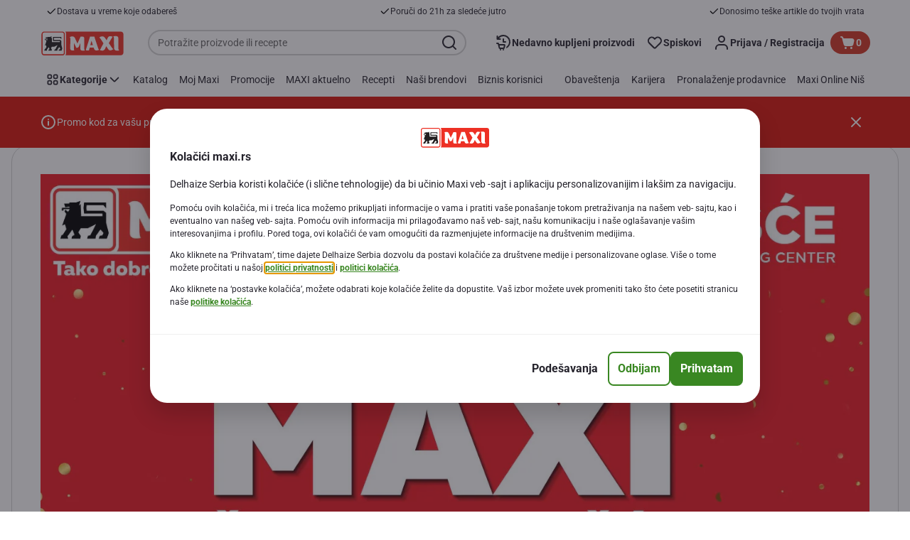

--- FILE ---
content_type: application/javascript; charset=UTF-8
request_url: https://www.maxi.rs/_next/static/chunks/8483.d4708afa2e915c39.js
body_size: 5723
content:
(self.webpackChunk_N_E=self.webpackChunk_N_E||[]).push([[8483],{61937:function(e,t,r){var o=r(42003)("take",r(85701));o.placeholder=r(54652),e.exports=o},85701:function(e,t,r){var o=r(39872),i=r(38101);e.exports=function(e,t,r){return e&&e.length?o(e,0,(t=r||void 0===t?1:i(t))<0?0:t):[]}},93257:function(e,t,r){"use strict";r.d(t,{JQ:function(){return u},Jt:function(){return m},Lk:function(){return f}});var o=r(89426),i=r(61937),n=r.n(i),a=r(88772);function s(e,t){var r=Object.keys(e);if(Object.getOwnPropertySymbols){var o=Object.getOwnPropertySymbols(e);t&&(o=o.filter(function(t){return Object.getOwnPropertyDescriptor(e,t).enumerable})),r.push.apply(r,o)}return r}function l(e){for(var t=1;t<arguments.length;t++){var r=null!=arguments[t]?arguments[t]:{};t%2?s(Object(r),!0).forEach(function(t){(0,o.Z)(e,t,r[t])}):Object.getOwnPropertyDescriptors?Object.defineProperties(e,Object.getOwnPropertyDescriptors(r)):s(Object(r)).forEach(function(t){Object.defineProperty(e,t,Object.getOwnPropertyDescriptor(r,t))})}return e}let c="DD/MM/YYYY HH:mm:ss",d=e=>(0,a.B)(e,c).toDate(),u=function(e){let t=arguments.length>1&&void 0!==arguments[1]?arguments[1]:a.B.tz.guess(),r=a.B.utc(e,c).tz(t).format("l LTS");return(0,a.B)(r).toDate()},f=function(e){let t=arguments.length>1&&void 0!==arguments[1]?arguments[1]:[],r=t[0]?.openingTime?d(t[0]?.openingTime):new Date,o=n()(7,t);return[...o,...Array(7-o.length)].map((t,o)=>t?l(l({},t),{},{openingTime:u(t.openingTime,e),closingTime:u(t.closingTime,e)}):{openingTime:(0,a.B)(r).add(o,"day").toDate(),closed:!0})},m=(e,t)=>{let r=e?.replace(/\./gm,""),o=t?.replace(/\./gm,"");return r&&o?`${o} ${r}`:""}},10056:function(e,t,r){"use strict";r.d(t,{L:function(){return u}}),r(2784);var o=r(42670),i=r(49177),n=r(88772),a=r(84935),s=r(93257),l=r(53872),c=r(67271),d=r(52322);let u=e=>{let{openingTime:t,closingTime:r,closed:u,className:f}=e,{timeZone:m}=(0,a.Z)(),p=(0,s.JQ)(t,m),g=(0,s.JQ)(r,m),h=!((0,n.B)(p).isValid()&&(0,n.B)(g).isValid());return u||h?(0,d.jsx)(l.at,{className:f,"data-testid":"closed",children:(0,d.jsx)(o.Z,{id:"storelocator.closed"})}):(0,n.B)(p).isToday()&&(0,n.B)(g).isAfter((0,n.B)())?(0,d.jsx)(l.v5,{className:f,"data-testid":"opened-today",children:(0,d.jsx)(o.Z,{id:c.U.openNow.messageId,values:{0:(0,d.jsx)(i.qN,{value:g,hour12:!1,children:e=>(0,d.jsx)("time",{dateTime:e,children:e})})}})}):(0,n.B)(p).isTomorrow()?(0,d.jsx)(l.Fc,{className:f,"data-testid":"opens-tomorrow",children:(0,d.jsx)(o.Z,{id:"storelocator.opens.tomorrow",values:{0:(0,d.jsx)("time",{dateTime:p.toISOString(),children:(0,d.jsx)(i.qN,{value:p.toISOString(),hour12:!1})})}})}):(0,d.jsx)(l.Fc,{className:f,"data-testid":"opens-soon",children:(0,d.jsx)("time",{dateTime:p.toISOString(),children:(0,d.jsx)(o.Z,{id:"storelocator.opens.on.date",values:{0:(0,d.jsx)(i.AC,{value:p,month:"long",day:"2-digit",children:e=>(0,d.jsxs)(d.Fragment,{children:[e[0].value,e[1].value,e[2].value]})}),1:(0,d.jsx)(i.qN,{value:p.toISOString(),hour12:!1})}})})})}},53872:function(e,t,r){"use strict";r.d(t,{Fc:function(){return s},at:function(){return l},v5:function(){return a}});var o=r(35505),i=r(67271);let n=o.ZP.span.withConfig({componentId:"sc-e6b8u3-0"})(["font:var(--font-body-md-bold);"]),a=(0,o.ZP)(n).withConfig({componentId:"sc-e6b8u3-1"})(["color:var(--fgColor-success);"]),s=(0,o.ZP)(n).withConfig({componentId:"sc-e6b8u3-2"})(["color:var(--fgColor-base);"]),l=(0,o.ZP)(s).withConfig({componentId:"sc-e6b8u3-3"})(["text-transform:",";"],i.U.closed.textTransform)},67271:function(e,t,r){"use strict";r.d(t,{U:function(){return o}});let o={closed:{textTransform:"uppercase"},openNow:{messageId:"storelocator.open.now"}}},4152:function(e,t,r){"use strict";r.d(t,{e:function(){return C}});var o=r(2784),i=r(41368),n=r(29056),a=r(73147),s=r(55668),l=r(54397),c=r(52322);let d=e=>{let{service:t,size:r,isIconWithHiddenCount:o,amountServicesToHide:i,dataTestId:d}=e;return(0,c.jsx)("li",{children:(0,c.jsx)(a.u,{isClickTriggered:(0,n.s)(),content:!o&&t?.name,children:(0,c.jsx)(l.t,{size:r,"data-testid":d,children:o?`+${i+1}`:t?.icon&&(0,c.jsx)(s.l,{symbol:t?.icon})})})})},u=e=>{let{limit:t,services:r,size:o=i.zf.small,dataTestId:n="service-group"}=e,a=Object.values(r).splice(0,t),s=Object.values(r).length,u=s>t?s-t:0;return(0,c.jsx)(l.o,{size:o,"data-testid":n,"data-stellar":"st-web-serviceGroup",children:a.map((e,t)=>{let r=!!(t===a.length-1&&u);return(0,c.jsx)(d,{size:o,service:e,isIconWithHiddenCount:r,amountServicesToHide:u,dataTestId:`${n}-item`},e.name)})})};var f=r(23577),m=r(84935);let p=(e,t)=>t.reduce((t,r)=>{let o=r.code?.toLocaleLowerCase(),i=e[o]||(()=>null);return t[o]={icon:i,name:r.name},t},{});var g=r(35505),h=r(55923);let b={buttonContainer:{font:"var(--font-body-md-regular)",padding:`${(0,h.c)(2)} 0 0`},iconContainer:{border:null,borderRadius:null},item:{fontSize:"15px",color:null,font:null,textTransform:"capitalize"}},v=g.ZP.div.withConfig({componentId:"sc-2oo6ca-0"})(["border:",";border-radius:",";fill:",";height:25px;margin-right:",";width:25px;"],b.iconContainer?.border,b.iconContainer?.borderRadius,b.item?.color,(0,h.c)(2)),x=g.ZP.div.withConfig({componentId:"sc-2oo6ca-1"})(["align-items:center;color:",";display:flex;font:",";font-size:",";margin-top:",";text-transform:",";"],b.item.color,b.item?.font,b.item?.fontSize,(0,h.c)(2),b.item.textTransform),w=g.ZP.div.withConfig({componentId:"sc-2oo6ca-2"})(["font:var(--font-body-md-link);height:32px;padding:"," 0 0 ",";svg{fill:var(--color-primary500);height:24px;width:24px;}"],(0,h.c)(2),(0,h.c)(.5)),j=g.ZP.button.attrs(()=>({type:"button"})).withConfig({componentId:"sc-2oo6ca-3"})(["align-items:center;color:var(--color-primary500);cursor:pointer;display:flex;gap:",";text-decoration:underline;"],(0,h.c)(1.5)),C=e=>{let{services:t=[],limit:r,size:i,serviceGroup:n=!0}=e,{storeSearch:a}=(0,m.Z)(),l=a?.icons?.services||{},d=t.filter(e=>e.specialService),g=p(l,d),{0:h,1:b}=(0,o.useState)(!1),C=(0,o.useCallback)(()=>b(!h),[b,h]),y=h?d:d.slice(0,r),O=d.length>r,P=O&&!1===h?(0,f.t)("storedetails.show.more"):(0,f.t)("storedetails.show.less");return n?(0,c.jsx)(u,{limit:r,size:i,services:g}):(0,c.jsxs)(c.Fragment,{children:[y.map(e=>{let t=g[e.code.toLowerCase()].icon;return(0,c.jsxs)(x,{"data-testid":"store-service-item",children:[(0,c.jsx)(v,{"data-testid":"store-service-icon",children:(0,c.jsx)(s.l,{symbol:t})}),(0,c.jsx)("span",{children:e.name})]},e.code)}),O&&(0,c.jsx)(w,{children:(0,c.jsx)(j,{"data-testid":"show-more-btn",onClick:C,children:P})})]})}},33001:function(e,t,r){"use strict";r.d(t,{Z:function(){return o}});let o=function(e){let t=arguments.length>1&&void 0!==arguments[1]?arguments[1]:1;return Number.isFinite(e)&&e>0?e.toFixed(t):""}},85712:function(e,t,r){"use strict";r.d(t,{$_:function(){return y},Dm:function(){return h},Dw:function(){return P},EW:function(){return x},W2:function(){return f},Ye:function(){return b},a5:function(){return g},cC:function(){return C},fV:function(){return O},h4:function(){return m},kL:function(){return v},me:function(){return w},x6:function(){return j},yZ:function(){return p}});var o=r(35505),i=r(55923),n=r(92525),a=r(10056),s=r(41368),l=r(54397),c=r(29350),d=r(2255),u=r(9005);o.ZP.div.withConfig({componentId:"sc-1se91mi-0"})(["border-radius:var(--bdr-radius-8);cursor:pointer;outline:none;padding:",";width:100%;"],(0,i.c)(1));let f=o.ZP.div.withConfig({componentId:"sc-1se91mi-1"})(["",""],e=>{let{allowCollection:t}=e;return(0,o.iv)(["box-sizing:border-box;display:grid;gap:"," ",";grid-template-areas:'tile-image tile-header' '. tile-location' '. tile-opening-hours' '. tile-footer';grid-template-columns:"," minmax(0,1fr);grid-template-rows:",";outline:none;overflow:hidden;padding:",";position:relative;width:100%;",""],(0,i.c)(1),(0,i.c)(2),(0,i.c)(6),(0,i.c)(2.5),(0,i.c)(2),t&&(0,o.iv)(["@media (min-width:","){grid-template-areas:'tile-image tile-header' '. tile-location' '. tile-opening-hours' 'tile-footer tile-footer';}"],s.j$.sm))}),m=o.ZP.header.withConfig({componentId:"sc-1se91mi-2"})(["align-items:center;display:flex;grid-area:tile-header;padding-right:",";"],u.U.tile.icon.width),p=o.ZP.img.withConfig({componentId:"sc-1se91mi-3"})(["grid-area:tile-image;height:auto;margin-top:",";max-height:",";width:",";"],u.U.tile.icon.marginTop,u.U.tile.icon.maxHeight,u.U.tile.icon.width),g=(0,o.ZP)(d.Dx).withConfig({componentId:"sc-1se91mi-4"})(["font:var(--font-body-base-bold);margin:0;overflow:hidden;text-overflow:ellipsis;white-space:nowrap;"]),h=(0,o.ZP)(a.L).withConfig({componentId:"sc-1se91mi-5"})(["color:var(--fgColor-base);display:inline-block;font:var(--font-body-md-bold);grid-area:tile-opening-hours;margin-top:0;text-transform:unset;"]),b=o.ZP.div.withConfig({componentId:"sc-1se91mi-6"})(["display:flex;grid-area:tile-location;"]),v=o.ZP.address.withConfig({componentId:"sc-1se91mi-7"})(["color:var(--fgColor-base);font:var(--font-body-md-regular);"]),x=(0,o.ZP)(n.z).withConfig({componentId:"sc-1se91mi-8"})(["background-color:",";border-color:",";grid-area:tile-shop-online;padding:"," ",";"],u.U.tile.shopOnline.backgroundColor,u.U.tile.shopOnline.borderColor,(0,i.c)(1),(0,i.c)(2)),w=o.ZP.span.withConfig({componentId:"sc-1se91mi-9"})(["display:inline-block;&:focus{outline:none;}"]),j=o.ZP.button.withConfig({componentId:"sc-1se91mi-10"})(["border-radius:var(--bdr-radius-4);position:absolute;right:8px;top:8px;&:focus-visible{outline:var(--focus-outline);outline-offset:var(--focus-outline-offset);}"]),C=o.ZP.div.withConfig({componentId:"sc-1se91mi-11"})(["align-items:center;display:flex;grid-area:tile-footer-main;justify-content:space-between;","{position:relative;}","{position:relative;}"],c.hR,c.C7),y=o.ZP.footer.withConfig({componentId:"sc-1se91mi-12"})([""," ","{margin-left:auto;}"],e=>{let{allowCollection:t}=e;return(0,o.iv)(["align-items:center;display:grid;gap:"," ",";grid-area:tile-footer;grid-template-columns:1fr;width:100%;",";@media (min-width:","){grid-template-rows:1fr;","}"],(0,i.c)(2),(0,i.c)(2),t?(0,o.iv)(["grid-template-areas:'tile-footer-main' 'tile-shop-online';grid-template-rows:1fr auto;"]):(0,o.iv)(["grid-template-areas:'tile-footer-main';grid-template-rows:1fr;"]),s.j$.sm,t?(0,o.iv)(["grid-template-areas:'tile-shop-online tile-footer-main';grid-template-columns:auto 1fr;"]):(0,o.iv)(["grid-template-columns:1fr;"]))},l.o),O=o.ZP.span.withConfig({componentId:"sc-1se91mi-13"})(["color:var(--fgColor-base);font:var(--font-body-md-regular);"]),P=o.ZP.span.withConfig({componentId:"sc-1se91mi-14"})(["color:var(--fgColor-success);font:var(--font-body-md-bold);"])},78483:function(e,t,r){"use strict";r.d(t,{V:function(){return F}});var o=r(89426),i=r(82269),n=r(2784),a=r(42670),s=r(83112),l=r(68638),c=r(26333),d=r(75781),u=r(29672),f=r(33780),m=r(84449),p=r(4314),g=r(69287),h=r(35505),b=r(76693),v=r(55923);let x=(0,h.ZP)(b.o).withConfig({componentId:"sc-1hbru67-0"})(["padding:0;"]),w=h.ZP.div.withConfig({componentId:"sc-1hbru67-1"})(["align-items:center;background-color:var(--bgColor-base);border:var(--bdr-width-1) solid var(--bdrColor-base);border-radius:var(--bdr-radius-8);box-sizing:border-box;column-gap:",";cursor:",";display:flex;flex:1px;height:auto;overflow:hidden;position:relative;width:100%;&:hover{background-color:var(--bgColor-base);border-color:var(--pageTheme-bdrColor-secondary-hover);}&:focus-within{outline:var(--focus-outline);outline-offset:var(--focus-outline-offset-inner);}"],(0,v.c)(2),e=>{let{onClick:t}=e;return t?"pointer":"default"});var j=r(52322);function C(e,t){var r=Object.keys(e);if(Object.getOwnPropertySymbols){var o=Object.getOwnPropertySymbols(e);t&&(o=o.filter(function(t){return Object.getOwnPropertyDescriptor(e,t).enumerable})),r.push.apply(r,o)}return r}function y(e){for(var t=1;t<arguments.length;t++){var r=null!=arguments[t]?arguments[t]:{};t%2?C(Object(r),!0).forEach(function(t){(0,o.Z)(e,t,r[t])}):Object.getOwnPropertyDescriptors?Object.defineProperties(e,Object.getOwnPropertyDescriptors(r)):C(Object(r)).forEach(function(t){Object.defineProperty(e,t,Object.getOwnPropertyDescriptor(r,t))})}return e}let O=e=>{let{children:t,dataTestId:r,withSelection:o,onClick:i,isSelected:n,dataStoreId:a,className:s,ariaLabel:l}=e;return o?(0,j.jsx)(x,y(y({name:"store-item",tileType:g.R7.storeItem,dataTestId:r,className:s,isSelected:n,inputPosition:g.Lt.right,onClick:i,isInputVisible:!1,withSelectionHighlight:!0,"aria-label":l},a&&{"data-store-id":a}),{},{children:t})):(0,j.jsx)(w,y(y({onClick:i,className:s,"data-testid":r},a&&{"data-store-id":a}),{},{children:t}))};var P=r(4152),I=r(9005),Z=r(85712),k=r(33001);let T=(e,t)=>e.filter(Boolean).join(t),S=(e,t)=>{let r=T([e?.line1,e?.line2]," "),o=T([t,r],"・"),i=T([e?.postalCode,e?.town]," ");return T([o,i],", ")},D=["handleLinkClick","href","target","id","ariaDescribedBy"];function z(e,t){var r=Object.keys(e);if(Object.getOwnPropertySymbols){var o=Object.getOwnPropertySymbols(e);t&&(o=o.filter(function(t){return Object.getOwnPropertyDescriptor(e,t).enumerable})),r.push.apply(r,o)}return r}function B(e){for(var t=1;t<arguments.length;t++){var r=null!=arguments[t]?arguments[t]:{};t%2?z(Object(r),!0).forEach(function(t){(0,o.Z)(e,t,r[t])}):Object.getOwnPropertyDescriptors?Object.defineProperties(e,Object.getOwnPropertyDescriptors(r)):z(Object(r)).forEach(function(t){Object.defineProperty(e,t,Object.getOwnPropertyDescriptor(r,t))})}return e}let N=e=>{let{handleLinkClick:t,href:r,target:o,id:n,ariaDescribedBy:s}=e,l=(0,i.Z)(e,D);return(0,j.jsx)(m.F,B(B({},l),{},{onClick:e=>{t(n,e),l.onClick?.(e)},href:r,target:o,isBold:!0,"aria-describedby":s,size:p.P0.MEDIUM,category:p.Kv.PRIMARY,children:(0,j.jsx)(a.Z,{id:"storelocator.results.see.full.details"})}))},F=e=>{let{id:t,dataStoreId:r,dataTestId:o="store-item",imageSrc:i,imageAltText:m="",ariaHidden:p=!0,localizedName:g,openingTime:h,className:b,closingTime:v,closed:x,address:w={},distance:C,storeServices:y,urlName:T,allowCollection:D,favourite:z,toggleFavorite:B,selected:F,onClick:L,allowCheck:U,allowSlotMessage:E,slotMessage:$,slotDate:H,onSelect:A=d.ZT,onShopOnline:M=d.ZT,onStoreDetailsLinkClick:V=d.ZT,isExternal:Y,isStoreFinderPopup:_,markedStoreId:R,setMarkedStoreId:q,isUserLocationAllowed:W=!1}=e,J=(0,n.useCallback)(e=>e.stopPropagation(),[]),Q=(0,n.useId)(),G=(0,n.useCallback)(e=>(e.stopPropagation(),B(t,z)),[B,t,z]),K=!!(W&&C),{formatMessage:X}=(0,s.Z)(),ee=(0,n.useCallback)(()=>{A(t,null),L(t)},[t,L,A]),et=(0,n.useCallback)(e=>(J(e),M(t)),[t,M,J]),er=(0,n.useCallback)(()=>q(t),[t,q]),eo=X(z?{id:"storelocator.remove.from.favorites"}:{id:"storelocator.add.to.favorites"}),ei=(0,j.jsx)(Z.x6,{"aria-label":eo,"aria-pressed":z,"aria-describedby":Q,"data-testid":"store-add-to-favourites-icon","data-is-store-added-to-favourites":z,onClick:G,type:"button",title:eo,children:(0,j.jsx)(Z.me,{tabIndex:-1,children:(0,j.jsx)(c.Oz,{isFavourite:z,icon:z?u.Z:f.Z,fill:z?I.U.favoriteIconActiveFill:I.U.favoriteIconFill})})}),en=Y?(0,j.jsx)(N,{id:t,handleLinkClick:V,href:T,target:"_blank",storeName:g,ariaDescribedBy:Q}):(0,j.jsx)(l.QV,{to:T,passHref:!0,children:(0,j.jsx)(N,{id:t,handleLinkClick:V,storeName:g,ariaDescribedBy:Q})}),ea=E?(0,j.jsxs)(Z.fV,{"data-testid":"store-item-show-slot-message",children:[$,H&&(0,j.jsxs)(j.Fragment,{children:[" ",(0,j.jsx)(Z.Dw,{children:H})]})]}):(0,j.jsxs)(j.Fragment,{children:[en,(0,j.jsx)(P.e,{size:"small",limit:4,services:y})]}),es=S(w,K?`${(0,k.Z)(C)}${X({id:"storelocator.km"})}`:"");return(0,j.jsx)(O,{dataTestId:o,dataStoreId:r,className:b,withSelection:U||_,isSelected:_?R===t:F,onClick:_?er:ee,ariaLabel:X({id:"storelocator.store.tile.aria.label"},{name:g,address:es}),children:(0,j.jsxs)(Z.W2,{allowCollection:D,className:b,"data-testid":"store-item-container",children:[i&&(0,j.jsx)(Z.yZ,{src:i,alt:m,"aria-hidden":p,"data-testid":"store-item-image"}),(0,j.jsxs)(Z.h4,{children:[(0,j.jsx)(Z.a5,{dataTestId:"store-title",id:Q,semanticLevel:"h3",noBottomPadding:!0,children:g}),!U&&!_&&ei]}),(0,j.jsx)(Z.Ye,{children:(0,j.jsx)(Z.kL,{"data-testid":"store-address",children:es})}),(0,j.jsx)(Z.Dm,{openingTime:h,closingTime:v,closed:x}),(0,j.jsx)(Z.$_,{onClick:J,allowCollection:D,children:(0,j.jsxs)(j.Fragment,{children:[D&&(0,j.jsx)(Z.EW,{small:!0,stretch:!0,"data-testid":"store-item-show-online-button",onClick:et,children:(0,j.jsx)(a.Z,{id:"storelocator.shop.online"})}),(0,j.jsx)(Z.cC,{children:ea})]})})]})})}},9005:function(e,t,r){"use strict";r.d(t,{U:function(){return o}});let o={favoriteIconFill:"var(--color-neutral400)",favoriteIconActiveFill:null,selectedTile:{borderColor:"var(--color-primary500)",boxShadow:"inset 0 0 0 1px var(--color-primary500)"},tile:{container:{hover:{borderColor:"var(--color-primary500)",boxShadow:"inset 0 0 0 1px var(--color-primary500)"}},openingHours:{color:"var(--fgColor-moderate)"},icon:{maxHeight:"48px",width:"48px",marginTop:0},shopOnline:{backgroundColor:"var(--color-primary500)",borderColor:"var(--color-primary500)"}}}},29056:function(e,t,r){"use strict";r.d(t,{s:function(){return n}});var o=r(25845);let i=/Android|webOS|BlackBerry|IEMobile|Opera Mini/i,n=()=>{let e=globalThis.navigator?.userAgent||"";return i.test(e)||(0,o.a)()}},54397:function(e,t,r){"use strict";r.d(t,{o:function(){return s},t:function(){return l}});var o=r(35505),i=r(55923),n=r(41368);let a={small:"24px",medium:"32px"},s=o.ZP.ul.withConfig({componentId:"sc-wu7q3l-0"})(["column-gap:",";display:flex;list-style:none;margin:0;padding:0;z-index:0;& > li:last-child{border-color:var(--bdrColor-base);}"],e=>{let{size:t}=e;return t===n.zf.small?(0,i.c)(.25):(0,i.c)(.5)}),l=o.ZP.div.withConfig({componentId:"sc-wu7q3l-1"})(["background:var(--bgColor-base);border:1px solid var(--bdrColor-base);border-radius:var(--bdr-radius-full);color:var(--fgColor-strong);font:",";height:",";line-height:",";text-align:center;width:",";z-index:",";"],e=>{let{size:t}=e;return t===n.zf.small?"var(--font-label-xs-bold)":"var(--font-label-sm-bold)"},e=>{let{size:t}=e;return a[t]},e=>{let{size:t}=e;return a[t]},e=>{let{size:t}=e;return a[t]},e=>{let{zIndex:t}=e;return t})}}]);

--- FILE ---
content_type: application/javascript; charset=UTF-8
request_url: https://www.maxi.rs/_next/static/chunks/CmsEcomEntrypoint.e010e3a859ed300a.js
body_size: 5410
content:
"use strict";(self.webpackChunk_N_E=self.webpackChunk_N_E||[]).push([[9173],{29703:function(e,t,n){var r,o,i=n(2784);function l(){return(l=Object.assign?Object.assign.bind():function(e){for(var t=1;t<arguments.length;t++){var n=arguments[t];for(var r in n)({}).hasOwnProperty.call(n,r)&&(e[r]=n[r])}return e}).apply(null,arguments)}t.Z=e=>i.createElement("svg",l({xmlns:"http://www.w3.org/2000/svg",viewBox:"0 0 48 48"},e),r||(r=i.createElement("path",{d:"M18.16 34.1c0 1.2-.97 2.17-2.17 2.17a2.17 2.17 0 0 1-2.16-2.16q.02-.28.1-.53A2.1 2.1 0 0 1 16 31.94c1.01 0 1.82.7 2.06 1.64q.09.25.1.53zm15.79 2.17a2.17 2.17 0 0 1 0-4.33 2.16 2.16 0 0 1 0 4.33m-2.78-20.09h4.05l2.17 4.33h-6.22zm13.07 8.34-2.42-3.11-3.92-7.8a1.8 1.8 0 0 0-1.6-.99h-5.13v-.85A1.8 1.8 0 0 0 29.39 10H7.5c-.42 0-.8.17-1.1.42-.4.33-.67.8-.67 1.36 0 .98.8 1.78 1.78 1.78H27.6v8.72c0 .98.8 1.78 1.78 1.78h10l1.67 2.16v6.15h-1.7a5.7 5.7 0 0 0-5.41-3.98 5.7 5.7 0 0 0-5.42 3.98H21.4a5.7 5.7 0 0 0-2.74-3.28l-.26-.15a6 6 0 0 0-2.4-.54 6 6 0 0 0-2.42.55 5.7 5.7 0 0 0-3 3.43H7.5c-.78 0-1.42.51-1.66 1.2q-.1.28-.12.58a1.8 1.8 0 0 0 1.78 1.78h3.1a5.7 5.7 0 0 0 5.4 3.9 5.7 5.7 0 0 0 5.39-3.9h7.16a5.7 5.7 0 0 0 5.4 3.9 5.7 5.7 0 0 0 5.39-3.9h3.5c.97 0 1.77-.8 1.77-1.78v-8.54q0-.6-.37-1.09z"})),o||(o=i.createElement("path",{d:"M11.96 29.27q.55-.02.97-.32c.48-.32.81-.84.81-1.46a1.8 1.8 0 0 0-1.78-1.77H5.92c-.98 0-1.77.8-1.77 1.77 0 .62.33 1.14.8 1.46q.42.3.97.32zm4.8-6.94c0-.98-.8-1.78-1.77-1.78H3.78a1.78 1.78 0 0 0 0 3.56h11.2c.99 0 1.78-.8 1.78-1.78M5.92 18.94h11.21a1.78 1.78 0 0 0 0-3.56H5.93a1.8 1.8 0 0 0-1.79 1.78 1.8 1.8 0 0 0 1.78 1.78",opacity:.3})))},64813:function(e,t,n){var r,o=n(2784);function i(){return(i=Object.assign?Object.assign.bind():function(e){for(var t=1;t<arguments.length;t++){var n=arguments[t];for(var r in n)({}).hasOwnProperty.call(n,r)&&(e[r]=n[r])}return e}).apply(null,arguments)}t.Z=e=>o.createElement("svg",i({xmlns:"http://www.w3.org/2000/svg",viewBox:"0 0 20 20"},e),r||(r=o.createElement("path",{fillRule:"evenodd",d:"M2.08 1.67v6h5.15v-6zm5.98 6V1.46a.63.63 0 0 0-.62-.63H1.87a.63.63 0 0 0-.62.63v6.42c0 .34.28.62.63.62h1.18A5 5 0 0 0 1.8 9.63c-.3.4-.55.9-.55 1.44v5.14c0 .46.38.83.83.83h1.77q.08.44.38.9a2 2 0 0 0 1.7.81 2 2 0 0 0 1.71-.81 2 2 0 0 0 .38-.9h4.38a2 2 0 0 0 2.08 1.7 2 2 0 0 0 1.7-.8q.31-.46.38-.9h1.64a.83.83 0 0 0 .8-1.06L15.22 2.54h-2.45c-.28 0-.7.08-1.04.34q-.46.3-.62.94h-.9v.84h.9q.17.63.62.94c.35.26.76.34 1.04.34h.86v6H9.77V7.67zm8.5 8.54h1.64L14.59 3.37h-1.82a1 1 0 0 0-.56.18c-.16.12-.3.31-.3.69s.14.57.3.69a1 1 0 0 0 .56.17h1.7v7.67H8.94V8.5h-4.2a4.5 4.5 0 0 0-2.28 1.64 1.6 1.6 0 0 0-.38.93v5.14h1.77a2 2 0 0 1 .38-.9 2 2 0 0 1 1.7-.81 2 2 0 0 1 1.71.81q.31.46.38.9h4.38a2 2 0 0 1 .37-.9 2 2 0 0 1 1.7-.81 2 2 0 0 1 1.71.81q.31.46.38.9m-11.65-.4c-.2.26-.26.6-.26.81s.07.56.26.83c.18.25.48.47 1.03.47s.85-.22 1.03-.47c.19-.27.26-.6.26-.82s-.07-.56-.26-.83c-.18-.25-.48-.47-1.03-.47s-.85.22-1.03.47zm8.54 0c-.2.26-.26.6-.26.81s.07.56.26.83c.18.25.48.47 1.03.47s.85-.22 1.03-.47a1.4 1.4 0 0 0 0-1.65c-.18-.25-.48-.47-1.03-.47s-.85.22-1.03.47z",clipRule:"evenodd"})))},16431:function(e,t,n){var r,o,i,l=n(2784);function a(){return(a=Object.assign?Object.assign.bind():function(e){for(var t=1;t<arguments.length;t++){var n=arguments[t];for(var r in n)({}).hasOwnProperty.call(n,r)&&(e[r]=n[r])}return e}).apply(null,arguments)}t.Z=e=>l.createElement("svg",a({xmlns:"http://www.w3.org/2000/svg",viewBox:"0 0 24 24"},e),r||(r=l.createElement("path",{d:"M16 4a2 2 0 1 1-4 0 2 2 0 0 1 4 0"})),o||(o=l.createElement("path",{fillRule:"evenodd",d:"M13.5 7.08a2 2 0 0 0-2.98.17L7.9 10.52a2 2 0 0 0 .45 2.92l3 2-.82 3.32a1 1 0 0 0 1.94.48l.9-3.62c.17-.63-.1-1.3-.64-1.67l-3.27-2.18 2.62-3.27 2.05 2.04c.29.3.68.46 1.09.46l1.05 3.4a4 4 0 1 0 1.97-.4l-.93-3H18a1 1 0 0 0 0-2h-2.59zM20 18a2 2 0 1 1-4 0 2 2 0 0 1 4 0",clipRule:"evenodd"})),i||(i=l.createElement("path",{fillRule:"evenodd",d:"M10 18a4 4 0 1 1-8 0 4 4 0 0 1 8 0m-2 0a2 2 0 1 1-4 0 2 2 0 0 1 4 0",clipRule:"evenodd"})))},41122:function(e,t,n){n.r(t),n.d(t,{CmsEcomEntrypoint:function(){return C}}),n(2784);var r=n(55668),o=n(69113),i=n(93921),l=n(32374),a=n(52322);let c=e=>{let{icon:t,text:n,addressText:c,alert:s,onClick:u}=e,{pageTheme:d}=(0,o.G)();return(0,a.jsxs)(l._S,{"data-testid":"ecom-entrypoint",pageTheme:d,children:[(0,a.jsx)(l.vs,{onClick:()=>u(),"data-testid":"ecom-entrypoint-link",onFocus:i.O0,children:(0,a.jsxs)(l.BQ,{tabIndex:"-1",children:[t?(0,a.jsx)(l.a1,{"data-testid":"icon-wrapper",children:(0,a.jsx)(r.l,{symbol:t})}):null,(0,a.jsx)(l.OP,{"data-testid":"ecom-date-time",children:n}),c?(0,a.jsx)(l.OP,{"data-testid":"ecom-entrypoint-sublink",children:c}):null]})}),s?(0,a.jsx)(l.Yc,{"data-testid":"expiration-timestamp",children:s}):null]})};var s=n(50020),u=n(97328),d=n(43901),m=n(57080),p=n(25439),f=n(24114),h=n(61308),E=n(80393),v=n(95277),O=n(29703),g=n(64813),y=n(78408),S=n(16431);let b=e=>{let{isFastDeliveryService:t,isHomeDeliveryService:n}=e;return t?g.Z:n?O.Z:v.Z},w=e=>{let{isFastDeliveryService:t,isHomeDeliveryService:n,deliveryAddress:r,store:o,isFastDeliverySlot:i,timeslotIsValid:l,isBannerSpecific:a}=e;return r&&l&&i&&a?S.Z:r||o?l?b({isFastDeliveryService:t,isHomeDeliveryService:n}):y.Z:null},C=()=>{let e=(0,h.M)(E.Channels.MEGA_IMAGE),[{deliveryAddress:t,dispatchType:n,store:r,timeslot:o}]=(0,f.ZJ)(),i=n===u.ku.HOME_DELIVERY,l=n===u.ku.FAST_DELIVERY,{expiresIn:v}=(0,p.A)(),{deliveryDetails:O,isProcessingDeliveryDetails:g}=(0,d.n)({expiresIn:v}),{message:y,addressText:S,entrypointAlert:b,timeslotIsValid:C}=O,k=w({isFastDeliveryService:l,isHomeDeliveryService:i,isBannerSpecific:e,deliveryAddress:t,store:r,timeslotIsValid:C,isFastDeliverySlot:o?.isFastDeliverySlot}),D=(0,m.k)();return g?(0,a.jsx)(s.T,{}):(0,a.jsx)(c,{icon:k,text:y,addressText:S,alert:b,onClick:D})}},52499:function(e,t,n){n.d(t,{v:function(){return r}});let r=e=>{if(!e||!e?.dateFmt)return null;let[t,n,r]=e.dateFmt.split("/");return new Date(r,n-1,t)}},94340:function(e,t,n){n.d(t,{v:function(){return a}});var r=n(93921),o=n(23577),i=n(97328),l=n(52499);let a=e=>{let t,n,a,{isAddressPostCodeVisible:c,deliveryAddress:s,storeDetails:u,timeslot:d,dispatchType:m,normalizedLocale:p,isCzechBanner:f,expiresIn:h,store:E}=e,v=m===i.ku.HOME_DELIVERY,O=m===i.ku.FAST_DELIVERY,g="",y="",S=s?.postalCode||"",b=()=>s?.addressNickName?.trim()?s.addressNickName:s?.line1&&s?.houseNumberName?`${s.line1} ${s.houseNumberName}`:s?.postalCode&&c||s?.town&&!c?c?s.postalCode:s.town:s?.formattedAddress,w=()=>u?.localizedName,C=d&&!d?.isExpired,k=(m===i.ku.HOME_DELIVERY||m===i.ku.FAST_DELIVERY)&&s,D=m===i.ku.CLICK_AND_COLLECT&&E;if((k||D)&&C){let e=(0,l.v)(d),c={[p]:p,sr:"sr-Latn-RS",gr:"el"}[p],s=`${e?.getDate()}/${e?.getMonth()+1}`;f&&(s=`${e?.getDate()}.${e?.getMonth()+1}.`),a=t=`
      ${(0,r.fp)(e?.toLocaleDateString(c,{weekday:f?"short":"long"}).substr(0,3)||"")}
      ${s}
      ${d.slotTimeRangeFmt}
    `,n=m===i.ku.HOME_DELIVERY||m===i.ku.FAST_DELIVERY?b():w(),g=`${(0,o.t)("ecom.header.cta.at")} ${n}`,"string"==typeof h&&(y=h?`${(0,o.t)("ecom.header.cta.slot.expires.in")} ${h}`:(0,o.t)("ecom.header.cta.slot.expired"))}else k?(t=(0,o.t)("ecom.header.cta.selectTimeSlotFor"),n=g=b()):D?(t=(0,o.t)("ecom.header.cta.selectTimeSlotFor"),n=g=w()):t=m?(0,o.t)(v||O?"ecom.header.cta.bookTimeSlotForDelivery":"ecom.header.cta.bookTimeSlotForCollect"):(0,o.t)("ecom.header.cta.bookTimeSlot");return{message:t,place:n,time:a,addressText:g,entrypointAlert:y,timeslotIsValid:C,postalCode:S}}},43901:function(e,t,n){n.d(t,{n:function(){return f}});var r=n(83112),o=n(94340),i=n(24114),l=n(97328),a=n(80393),c=n(61308),s=n(77815),u=n(2784),d=n(3842),m=n(19870);let p=e=>{let{id:t,skip:n}=e,{normalizedLocale:o}=(0,r.Z)(),{0:i,1:l}=(0,u.useState)(0),[a,{data:c,loading:s}]=(0,d.t)(m.P,{fetchPolicy:"network-only",nextFetchPolicy:"cache-first"});return(0,u.useEffect)(()=>{t&&!n&&a({variables:{id:t,lang:o,around:null,specialServicesOnly:!1},onError:()=>{i<5&&t&&(l(i+1),a())}})},[t]),{storeDetails:c?.store??null,isLoading:s}},f=e=>{let{expiresIn:t}=e,{normalizedLocale:n}=(0,r.Z)(),u=(0,s.w)(),d=u?.ecomModalConfiguration?.isAddressPostCodeVisible??!1,m=(0,c.M)(a.Channels.ALBERT),[{deliveryAddress:f,dispatchType:h,store:E,timeslot:v}]=(0,i.ZJ)(),{storeDetails:O,isLoading:g}=p({id:E,skip:h!==l.ku.CLICK_AND_COLLECT});return{deliveryDetails:(0,o.v)({isAddressPostCodeVisible:d,deliveryAddress:f,storeDetails:O,timeslot:v,dispatchType:h,normalizedLocale:n,isCzechBanner:m,expiresIn:t,store:E}),isProcessingDeliveryDetails:g}}},57080:function(e,t,n){n.d(t,{k:function(){return y}});var r=n(96543),o=n(97328),i=n(59738),l=n(24114),a=n(86116),c=n(31098),s=n(77815),u=n(89426),d=n(2784),m=n(33379),p=n(83112),f=n(2086),h=n(58225),E=n(19631);function v(e,t){var n=Object.keys(e);if(Object.getOwnPropertySymbols){var r=Object.getOwnPropertySymbols(e);t&&(r=r.filter(function(t){return Object.getOwnPropertyDescriptor(e,t).enumerable})),n.push.apply(n,r)}return n}function O(e){for(var t=1;t<arguments.length;t++){var n=null!=arguments[t]?arguments[t]:{};t%2?v(Object(n),!0).forEach(function(t){(0,u.Z)(e,t,n[t])}):Object.getOwnPropertyDescriptors?Object.defineProperties(e,Object.getOwnPropertyDescriptors(n)):v(Object(n)).forEach(function(t){Object.defineProperty(e,t,Object.getOwnPropertyDescriptor(n,t))})}return e}let g=()=>{let{normalizedLocale:e}=(0,p.Z)(),t=(0,s.w)(),[,n]=(0,l.ZJ)(),[o,i]=(0,m.D)(E.fj,{onCompleted:e=>{let{cart:o}=e;!(0,f.yG)()&&o.isNewAnonymousCart&&(0,f.r9)(btoa(o.guid)),n(O(O({},(0,h.xy)(o,t.checkout)),{},{isEcomModalOpen:!0,ecomModalStep:r.I5.addressSelection}))}});return[(0,d.useCallback)(t=>{o({variables:{lang:e,anonymousCartCookie:(0,f.yG)(),deliveryTypeCode:t}})},[e,o]),i]},y=()=>{let{isEcomFlowEnabled:e,isEcomConsentEnabled:t}=(0,s.w)(),n=!!(0,a.Lf)(),[{deliveryAddress:u,dispatchType:d,store:m,isEcomModalOpen:p},f]=(0,l.ZJ)(),[h]=g(),E=e=>{if(t&&e===o.ku.CLICK_AND_COLLECT&&!(0,c.ip)()){f({isEcomModalOpen:!0,ecomModalStep:r.I5.serviceSelection});return}h(e)};return function(){let t=arguments.length>0&&void 0!==arguments[0]?arguments[0]:null,l=arguments.length>1&&void 0!==arguments[1]?arguments[1]:void 0;if(e&&!l){f({isEcomModalOpen:!p,ecomModalStep:t});return}if(e){E(l);return}let a=`/${i.nM.TIMESLOT}`;d&&t!==r.I5.serviceSelection||(a=`/${i.nM.USER_JOURNEY_SELECTION_PAGE}`),d!==o.ku.HOME_DELIVERY&&d!==o.ku.FAST_DELIVERY||u&&t!==r.I5.addressSelection||(a=`/${i.nM[n?"ADDRESS_SELECTION_PAGE":"ANONYMOUS_ADDRESS_SELECTION_PAGE"]}`),d!==o.ku.CLICK_AND_COLLECT||m&&t!==r.I5.addressSelection||(a=`/${i.nM.STORE_SELECTION_PAGE}`),window.location.assign(a)}}},25439:function(e,t,n){n.d(t,{A:function(){return l}});var r=n(97328),o=n(16233),i=n(77815);let l=function(){let{withUnits:e=!1}=arguments.length>0&&void 0!==arguments[0]?arguments[0]:{},t=(0,i.w)(),n=t?.checkout?.secondsBeforeTimeslotExpirationToNotify||r.XN;return(0,o.R)({secondsBeforeTimeslotExpirationToNotify:n,isCountdownWithUnits:e})}},16233:function(e,t,n){n.d(t,{R:function(){return j}});var r=n(89426),o=n(2784),i=n(83112),l=n(88772),a=n(3842),c=n(69059),s=n(12400),u=n(69224);let d=e=>Math.floor((e-Date.now())/1e3),m=e=>{let{onTick:t,onEnd:n,timeout:r}=e,i=(0,o.useRef)(null),l=()=>{clearInterval(i.current),i.current=null},a=e=>{let r=d(e);r>0?t(r):(l(),n())};return(0,o.useEffect)(()=>()=>clearInterval(i.current),[]),{start:e=>{l();let n=d(e);n>0&&(t(n),i.current=setInterval(()=>a(e),r))},stop:l}},p={kind:"Document",definitions:[{kind:"OperationDefinition",operation:"query",name:{kind:"Name",value:"GetTimeSlotExpirationV2"},variableDefinitions:[],directives:[],selectionSet:{kind:"SelectionSet",selections:[{kind:"Field",alias:{kind:"Name",value:"getTimeSlotExpiration"},name:{kind:"Name",value:"getTimeSlotExpirationV2"},arguments:[],directives:[]}]}}],loc:{start:0,end:76,source:{body:"query GetTimeSlotExpirationV2{getTimeSlotExpiration:getTimeSlotExpirationV2}",name:"GraphQL request",locationOffset:{line:1,column:1}}}};var f=n(24114),h=n(97328),E=n(1841),v=n(28879),O=n.n(v);let g=e=>{if(e<60)return`${e}s`;let t=O().duration(e,"seconds"),n=t.days(),r=t.hours(),o=t.minutes(),i=t.seconds();return n>0?`${n}d ${r}h ${o}m`:r>0?`${r}h ${o}m ${i}s`:`${o}m ${i}s`};var y=n(52322);function S(e,t){var n=Object.keys(e);if(Object.getOwnPropertySymbols){var r=Object.getOwnPropertySymbols(e);t&&(r=r.filter(function(t){return Object.getOwnPropertyDescriptor(e,t).enumerable})),n.push.apply(n,r)}return n}function b(e){for(var t=1;t<arguments.length;t++){var n=null!=arguments[t]?arguments[t]:{};t%2?S(Object(n),!0).forEach(function(t){(0,r.Z)(e,t,n[t])}):Object.getOwnPropertyDescriptors?Object.defineProperties(e,Object.getOwnPropertyDescriptors(n)):S(Object(n)).forEach(function(t){Object.defineProperty(e,t,Object.getOwnPropertyDescriptor(n,t))})}return e}let w=e=>{let{data:t}=e;return t?.getTimeSlotExpiration?parseInt(t.getTimeSlotExpiration,10):null},C=e=>e<60?e.toString():l.B.duration(e,"seconds").format(e<3600?"m:ss":"H:mm:ss"),k=e=>{let{seconds:t,secondsBeforeTimeslotExpirationToNotify:n}=e;return n&&t<=n&&!localStorage.getItem(h.Gc)},D=e=>{c.Dj.notify(c.gr.REMOVE,{id:"timeslot-expires-soon"}),c.Dj.notify(c.gr.ADD,{id:"timeslot-expires-soon",type:s.o.WARNING,closeLabel:!0,content:(0,y.jsx)(u.Ho,{children:e})}),localStorage.setItem(h.Gc,"true")},j=function(){let{secondsBeforeTimeslotExpirationToNotify:e,isCountdownWithUnits:t,skip:n=!1}=arguments.length>0&&void 0!==arguments[0]?arguments[0]:{},[{timeslot:r},l]=(0,f.ZJ)(),{0:c,1:s}=(0,o.useState)(null),{formatMessage:u}=(0,i.Z)(),{0:d,1:v}=(0,o.useState)(!1),[O]=(0,a.t)(p,{fetchPolicy:E.FETCHING_POLICY.NETWORK_ONLY}),y=t?g:C,S=m({timeout:1e3,onTick:t=>{s(y(t)),k({seconds:t,secondsBeforeTimeslotExpirationToNotify:e})&&D(u({id:"ecom.timeslot.expires.soon.notification"}))},onEnd:()=>{localStorage.getItem(h.Sn)||localStorage.setItem(h.Sn,!0),s(null),l({timeslot:r&&b(b({},r),{},{isExpired:!0})})}});return(0,o.useEffect)(()=>{!r?.slotCode||r?.isExpired||n||(v(!0),S.stop(),O().then(w).then(S.start).catch(e=>{console.error(`Failed to fetch timeslot expiration for slotCode ${r?.slotCode}`,e),S.stop()}).finally(()=>v(!1)))},[r?.slotCode,r?.isExpired,n]),{expiresIn:c,loading:d}}},61308:function(e,t,n){n.d(t,{M:function(){return i}});var r=n(70314),o=n.n(r);let i=e=>{let{publicRuntimeConfig:{channelName:t}}=o()();return t===e}}}]);